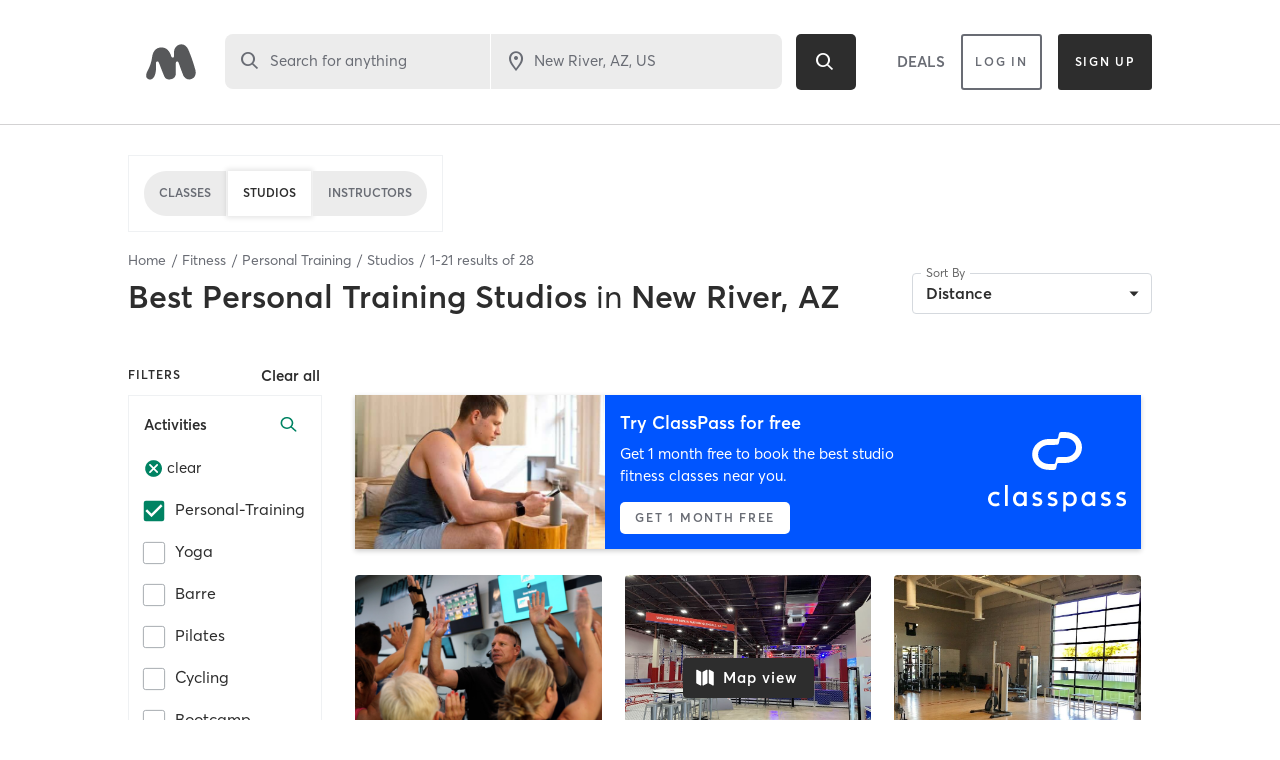

--- FILE ---
content_type: text/html; charset=utf-8
request_url: https://www.google.com/recaptcha/api2/anchor?ar=1&k=6Le95awUAAAAAIXSP9TcpPEng7Y6GdSkt7n46bAR&co=aHR0cHM6Ly93d3cubWluZGJvZHlvbmxpbmUuY29tOjQ0Mw..&hl=en&type=image&v=PoyoqOPhxBO7pBk68S4YbpHZ&theme=light&size=invisible&badge=bottomright&anchor-ms=20000&execute-ms=30000&cb=ds68rxdycu60
body_size: 49445
content:
<!DOCTYPE HTML><html dir="ltr" lang="en"><head><meta http-equiv="Content-Type" content="text/html; charset=UTF-8">
<meta http-equiv="X-UA-Compatible" content="IE=edge">
<title>reCAPTCHA</title>
<style type="text/css">
/* cyrillic-ext */
@font-face {
  font-family: 'Roboto';
  font-style: normal;
  font-weight: 400;
  font-stretch: 100%;
  src: url(//fonts.gstatic.com/s/roboto/v48/KFO7CnqEu92Fr1ME7kSn66aGLdTylUAMa3GUBHMdazTgWw.woff2) format('woff2');
  unicode-range: U+0460-052F, U+1C80-1C8A, U+20B4, U+2DE0-2DFF, U+A640-A69F, U+FE2E-FE2F;
}
/* cyrillic */
@font-face {
  font-family: 'Roboto';
  font-style: normal;
  font-weight: 400;
  font-stretch: 100%;
  src: url(//fonts.gstatic.com/s/roboto/v48/KFO7CnqEu92Fr1ME7kSn66aGLdTylUAMa3iUBHMdazTgWw.woff2) format('woff2');
  unicode-range: U+0301, U+0400-045F, U+0490-0491, U+04B0-04B1, U+2116;
}
/* greek-ext */
@font-face {
  font-family: 'Roboto';
  font-style: normal;
  font-weight: 400;
  font-stretch: 100%;
  src: url(//fonts.gstatic.com/s/roboto/v48/KFO7CnqEu92Fr1ME7kSn66aGLdTylUAMa3CUBHMdazTgWw.woff2) format('woff2');
  unicode-range: U+1F00-1FFF;
}
/* greek */
@font-face {
  font-family: 'Roboto';
  font-style: normal;
  font-weight: 400;
  font-stretch: 100%;
  src: url(//fonts.gstatic.com/s/roboto/v48/KFO7CnqEu92Fr1ME7kSn66aGLdTylUAMa3-UBHMdazTgWw.woff2) format('woff2');
  unicode-range: U+0370-0377, U+037A-037F, U+0384-038A, U+038C, U+038E-03A1, U+03A3-03FF;
}
/* math */
@font-face {
  font-family: 'Roboto';
  font-style: normal;
  font-weight: 400;
  font-stretch: 100%;
  src: url(//fonts.gstatic.com/s/roboto/v48/KFO7CnqEu92Fr1ME7kSn66aGLdTylUAMawCUBHMdazTgWw.woff2) format('woff2');
  unicode-range: U+0302-0303, U+0305, U+0307-0308, U+0310, U+0312, U+0315, U+031A, U+0326-0327, U+032C, U+032F-0330, U+0332-0333, U+0338, U+033A, U+0346, U+034D, U+0391-03A1, U+03A3-03A9, U+03B1-03C9, U+03D1, U+03D5-03D6, U+03F0-03F1, U+03F4-03F5, U+2016-2017, U+2034-2038, U+203C, U+2040, U+2043, U+2047, U+2050, U+2057, U+205F, U+2070-2071, U+2074-208E, U+2090-209C, U+20D0-20DC, U+20E1, U+20E5-20EF, U+2100-2112, U+2114-2115, U+2117-2121, U+2123-214F, U+2190, U+2192, U+2194-21AE, U+21B0-21E5, U+21F1-21F2, U+21F4-2211, U+2213-2214, U+2216-22FF, U+2308-230B, U+2310, U+2319, U+231C-2321, U+2336-237A, U+237C, U+2395, U+239B-23B7, U+23D0, U+23DC-23E1, U+2474-2475, U+25AF, U+25B3, U+25B7, U+25BD, U+25C1, U+25CA, U+25CC, U+25FB, U+266D-266F, U+27C0-27FF, U+2900-2AFF, U+2B0E-2B11, U+2B30-2B4C, U+2BFE, U+3030, U+FF5B, U+FF5D, U+1D400-1D7FF, U+1EE00-1EEFF;
}
/* symbols */
@font-face {
  font-family: 'Roboto';
  font-style: normal;
  font-weight: 400;
  font-stretch: 100%;
  src: url(//fonts.gstatic.com/s/roboto/v48/KFO7CnqEu92Fr1ME7kSn66aGLdTylUAMaxKUBHMdazTgWw.woff2) format('woff2');
  unicode-range: U+0001-000C, U+000E-001F, U+007F-009F, U+20DD-20E0, U+20E2-20E4, U+2150-218F, U+2190, U+2192, U+2194-2199, U+21AF, U+21E6-21F0, U+21F3, U+2218-2219, U+2299, U+22C4-22C6, U+2300-243F, U+2440-244A, U+2460-24FF, U+25A0-27BF, U+2800-28FF, U+2921-2922, U+2981, U+29BF, U+29EB, U+2B00-2BFF, U+4DC0-4DFF, U+FFF9-FFFB, U+10140-1018E, U+10190-1019C, U+101A0, U+101D0-101FD, U+102E0-102FB, U+10E60-10E7E, U+1D2C0-1D2D3, U+1D2E0-1D37F, U+1F000-1F0FF, U+1F100-1F1AD, U+1F1E6-1F1FF, U+1F30D-1F30F, U+1F315, U+1F31C, U+1F31E, U+1F320-1F32C, U+1F336, U+1F378, U+1F37D, U+1F382, U+1F393-1F39F, U+1F3A7-1F3A8, U+1F3AC-1F3AF, U+1F3C2, U+1F3C4-1F3C6, U+1F3CA-1F3CE, U+1F3D4-1F3E0, U+1F3ED, U+1F3F1-1F3F3, U+1F3F5-1F3F7, U+1F408, U+1F415, U+1F41F, U+1F426, U+1F43F, U+1F441-1F442, U+1F444, U+1F446-1F449, U+1F44C-1F44E, U+1F453, U+1F46A, U+1F47D, U+1F4A3, U+1F4B0, U+1F4B3, U+1F4B9, U+1F4BB, U+1F4BF, U+1F4C8-1F4CB, U+1F4D6, U+1F4DA, U+1F4DF, U+1F4E3-1F4E6, U+1F4EA-1F4ED, U+1F4F7, U+1F4F9-1F4FB, U+1F4FD-1F4FE, U+1F503, U+1F507-1F50B, U+1F50D, U+1F512-1F513, U+1F53E-1F54A, U+1F54F-1F5FA, U+1F610, U+1F650-1F67F, U+1F687, U+1F68D, U+1F691, U+1F694, U+1F698, U+1F6AD, U+1F6B2, U+1F6B9-1F6BA, U+1F6BC, U+1F6C6-1F6CF, U+1F6D3-1F6D7, U+1F6E0-1F6EA, U+1F6F0-1F6F3, U+1F6F7-1F6FC, U+1F700-1F7FF, U+1F800-1F80B, U+1F810-1F847, U+1F850-1F859, U+1F860-1F887, U+1F890-1F8AD, U+1F8B0-1F8BB, U+1F8C0-1F8C1, U+1F900-1F90B, U+1F93B, U+1F946, U+1F984, U+1F996, U+1F9E9, U+1FA00-1FA6F, U+1FA70-1FA7C, U+1FA80-1FA89, U+1FA8F-1FAC6, U+1FACE-1FADC, U+1FADF-1FAE9, U+1FAF0-1FAF8, U+1FB00-1FBFF;
}
/* vietnamese */
@font-face {
  font-family: 'Roboto';
  font-style: normal;
  font-weight: 400;
  font-stretch: 100%;
  src: url(//fonts.gstatic.com/s/roboto/v48/KFO7CnqEu92Fr1ME7kSn66aGLdTylUAMa3OUBHMdazTgWw.woff2) format('woff2');
  unicode-range: U+0102-0103, U+0110-0111, U+0128-0129, U+0168-0169, U+01A0-01A1, U+01AF-01B0, U+0300-0301, U+0303-0304, U+0308-0309, U+0323, U+0329, U+1EA0-1EF9, U+20AB;
}
/* latin-ext */
@font-face {
  font-family: 'Roboto';
  font-style: normal;
  font-weight: 400;
  font-stretch: 100%;
  src: url(//fonts.gstatic.com/s/roboto/v48/KFO7CnqEu92Fr1ME7kSn66aGLdTylUAMa3KUBHMdazTgWw.woff2) format('woff2');
  unicode-range: U+0100-02BA, U+02BD-02C5, U+02C7-02CC, U+02CE-02D7, U+02DD-02FF, U+0304, U+0308, U+0329, U+1D00-1DBF, U+1E00-1E9F, U+1EF2-1EFF, U+2020, U+20A0-20AB, U+20AD-20C0, U+2113, U+2C60-2C7F, U+A720-A7FF;
}
/* latin */
@font-face {
  font-family: 'Roboto';
  font-style: normal;
  font-weight: 400;
  font-stretch: 100%;
  src: url(//fonts.gstatic.com/s/roboto/v48/KFO7CnqEu92Fr1ME7kSn66aGLdTylUAMa3yUBHMdazQ.woff2) format('woff2');
  unicode-range: U+0000-00FF, U+0131, U+0152-0153, U+02BB-02BC, U+02C6, U+02DA, U+02DC, U+0304, U+0308, U+0329, U+2000-206F, U+20AC, U+2122, U+2191, U+2193, U+2212, U+2215, U+FEFF, U+FFFD;
}
/* cyrillic-ext */
@font-face {
  font-family: 'Roboto';
  font-style: normal;
  font-weight: 500;
  font-stretch: 100%;
  src: url(//fonts.gstatic.com/s/roboto/v48/KFO7CnqEu92Fr1ME7kSn66aGLdTylUAMa3GUBHMdazTgWw.woff2) format('woff2');
  unicode-range: U+0460-052F, U+1C80-1C8A, U+20B4, U+2DE0-2DFF, U+A640-A69F, U+FE2E-FE2F;
}
/* cyrillic */
@font-face {
  font-family: 'Roboto';
  font-style: normal;
  font-weight: 500;
  font-stretch: 100%;
  src: url(//fonts.gstatic.com/s/roboto/v48/KFO7CnqEu92Fr1ME7kSn66aGLdTylUAMa3iUBHMdazTgWw.woff2) format('woff2');
  unicode-range: U+0301, U+0400-045F, U+0490-0491, U+04B0-04B1, U+2116;
}
/* greek-ext */
@font-face {
  font-family: 'Roboto';
  font-style: normal;
  font-weight: 500;
  font-stretch: 100%;
  src: url(//fonts.gstatic.com/s/roboto/v48/KFO7CnqEu92Fr1ME7kSn66aGLdTylUAMa3CUBHMdazTgWw.woff2) format('woff2');
  unicode-range: U+1F00-1FFF;
}
/* greek */
@font-face {
  font-family: 'Roboto';
  font-style: normal;
  font-weight: 500;
  font-stretch: 100%;
  src: url(//fonts.gstatic.com/s/roboto/v48/KFO7CnqEu92Fr1ME7kSn66aGLdTylUAMa3-UBHMdazTgWw.woff2) format('woff2');
  unicode-range: U+0370-0377, U+037A-037F, U+0384-038A, U+038C, U+038E-03A1, U+03A3-03FF;
}
/* math */
@font-face {
  font-family: 'Roboto';
  font-style: normal;
  font-weight: 500;
  font-stretch: 100%;
  src: url(//fonts.gstatic.com/s/roboto/v48/KFO7CnqEu92Fr1ME7kSn66aGLdTylUAMawCUBHMdazTgWw.woff2) format('woff2');
  unicode-range: U+0302-0303, U+0305, U+0307-0308, U+0310, U+0312, U+0315, U+031A, U+0326-0327, U+032C, U+032F-0330, U+0332-0333, U+0338, U+033A, U+0346, U+034D, U+0391-03A1, U+03A3-03A9, U+03B1-03C9, U+03D1, U+03D5-03D6, U+03F0-03F1, U+03F4-03F5, U+2016-2017, U+2034-2038, U+203C, U+2040, U+2043, U+2047, U+2050, U+2057, U+205F, U+2070-2071, U+2074-208E, U+2090-209C, U+20D0-20DC, U+20E1, U+20E5-20EF, U+2100-2112, U+2114-2115, U+2117-2121, U+2123-214F, U+2190, U+2192, U+2194-21AE, U+21B0-21E5, U+21F1-21F2, U+21F4-2211, U+2213-2214, U+2216-22FF, U+2308-230B, U+2310, U+2319, U+231C-2321, U+2336-237A, U+237C, U+2395, U+239B-23B7, U+23D0, U+23DC-23E1, U+2474-2475, U+25AF, U+25B3, U+25B7, U+25BD, U+25C1, U+25CA, U+25CC, U+25FB, U+266D-266F, U+27C0-27FF, U+2900-2AFF, U+2B0E-2B11, U+2B30-2B4C, U+2BFE, U+3030, U+FF5B, U+FF5D, U+1D400-1D7FF, U+1EE00-1EEFF;
}
/* symbols */
@font-face {
  font-family: 'Roboto';
  font-style: normal;
  font-weight: 500;
  font-stretch: 100%;
  src: url(//fonts.gstatic.com/s/roboto/v48/KFO7CnqEu92Fr1ME7kSn66aGLdTylUAMaxKUBHMdazTgWw.woff2) format('woff2');
  unicode-range: U+0001-000C, U+000E-001F, U+007F-009F, U+20DD-20E0, U+20E2-20E4, U+2150-218F, U+2190, U+2192, U+2194-2199, U+21AF, U+21E6-21F0, U+21F3, U+2218-2219, U+2299, U+22C4-22C6, U+2300-243F, U+2440-244A, U+2460-24FF, U+25A0-27BF, U+2800-28FF, U+2921-2922, U+2981, U+29BF, U+29EB, U+2B00-2BFF, U+4DC0-4DFF, U+FFF9-FFFB, U+10140-1018E, U+10190-1019C, U+101A0, U+101D0-101FD, U+102E0-102FB, U+10E60-10E7E, U+1D2C0-1D2D3, U+1D2E0-1D37F, U+1F000-1F0FF, U+1F100-1F1AD, U+1F1E6-1F1FF, U+1F30D-1F30F, U+1F315, U+1F31C, U+1F31E, U+1F320-1F32C, U+1F336, U+1F378, U+1F37D, U+1F382, U+1F393-1F39F, U+1F3A7-1F3A8, U+1F3AC-1F3AF, U+1F3C2, U+1F3C4-1F3C6, U+1F3CA-1F3CE, U+1F3D4-1F3E0, U+1F3ED, U+1F3F1-1F3F3, U+1F3F5-1F3F7, U+1F408, U+1F415, U+1F41F, U+1F426, U+1F43F, U+1F441-1F442, U+1F444, U+1F446-1F449, U+1F44C-1F44E, U+1F453, U+1F46A, U+1F47D, U+1F4A3, U+1F4B0, U+1F4B3, U+1F4B9, U+1F4BB, U+1F4BF, U+1F4C8-1F4CB, U+1F4D6, U+1F4DA, U+1F4DF, U+1F4E3-1F4E6, U+1F4EA-1F4ED, U+1F4F7, U+1F4F9-1F4FB, U+1F4FD-1F4FE, U+1F503, U+1F507-1F50B, U+1F50D, U+1F512-1F513, U+1F53E-1F54A, U+1F54F-1F5FA, U+1F610, U+1F650-1F67F, U+1F687, U+1F68D, U+1F691, U+1F694, U+1F698, U+1F6AD, U+1F6B2, U+1F6B9-1F6BA, U+1F6BC, U+1F6C6-1F6CF, U+1F6D3-1F6D7, U+1F6E0-1F6EA, U+1F6F0-1F6F3, U+1F6F7-1F6FC, U+1F700-1F7FF, U+1F800-1F80B, U+1F810-1F847, U+1F850-1F859, U+1F860-1F887, U+1F890-1F8AD, U+1F8B0-1F8BB, U+1F8C0-1F8C1, U+1F900-1F90B, U+1F93B, U+1F946, U+1F984, U+1F996, U+1F9E9, U+1FA00-1FA6F, U+1FA70-1FA7C, U+1FA80-1FA89, U+1FA8F-1FAC6, U+1FACE-1FADC, U+1FADF-1FAE9, U+1FAF0-1FAF8, U+1FB00-1FBFF;
}
/* vietnamese */
@font-face {
  font-family: 'Roboto';
  font-style: normal;
  font-weight: 500;
  font-stretch: 100%;
  src: url(//fonts.gstatic.com/s/roboto/v48/KFO7CnqEu92Fr1ME7kSn66aGLdTylUAMa3OUBHMdazTgWw.woff2) format('woff2');
  unicode-range: U+0102-0103, U+0110-0111, U+0128-0129, U+0168-0169, U+01A0-01A1, U+01AF-01B0, U+0300-0301, U+0303-0304, U+0308-0309, U+0323, U+0329, U+1EA0-1EF9, U+20AB;
}
/* latin-ext */
@font-face {
  font-family: 'Roboto';
  font-style: normal;
  font-weight: 500;
  font-stretch: 100%;
  src: url(//fonts.gstatic.com/s/roboto/v48/KFO7CnqEu92Fr1ME7kSn66aGLdTylUAMa3KUBHMdazTgWw.woff2) format('woff2');
  unicode-range: U+0100-02BA, U+02BD-02C5, U+02C7-02CC, U+02CE-02D7, U+02DD-02FF, U+0304, U+0308, U+0329, U+1D00-1DBF, U+1E00-1E9F, U+1EF2-1EFF, U+2020, U+20A0-20AB, U+20AD-20C0, U+2113, U+2C60-2C7F, U+A720-A7FF;
}
/* latin */
@font-face {
  font-family: 'Roboto';
  font-style: normal;
  font-weight: 500;
  font-stretch: 100%;
  src: url(//fonts.gstatic.com/s/roboto/v48/KFO7CnqEu92Fr1ME7kSn66aGLdTylUAMa3yUBHMdazQ.woff2) format('woff2');
  unicode-range: U+0000-00FF, U+0131, U+0152-0153, U+02BB-02BC, U+02C6, U+02DA, U+02DC, U+0304, U+0308, U+0329, U+2000-206F, U+20AC, U+2122, U+2191, U+2193, U+2212, U+2215, U+FEFF, U+FFFD;
}
/* cyrillic-ext */
@font-face {
  font-family: 'Roboto';
  font-style: normal;
  font-weight: 900;
  font-stretch: 100%;
  src: url(//fonts.gstatic.com/s/roboto/v48/KFO7CnqEu92Fr1ME7kSn66aGLdTylUAMa3GUBHMdazTgWw.woff2) format('woff2');
  unicode-range: U+0460-052F, U+1C80-1C8A, U+20B4, U+2DE0-2DFF, U+A640-A69F, U+FE2E-FE2F;
}
/* cyrillic */
@font-face {
  font-family: 'Roboto';
  font-style: normal;
  font-weight: 900;
  font-stretch: 100%;
  src: url(//fonts.gstatic.com/s/roboto/v48/KFO7CnqEu92Fr1ME7kSn66aGLdTylUAMa3iUBHMdazTgWw.woff2) format('woff2');
  unicode-range: U+0301, U+0400-045F, U+0490-0491, U+04B0-04B1, U+2116;
}
/* greek-ext */
@font-face {
  font-family: 'Roboto';
  font-style: normal;
  font-weight: 900;
  font-stretch: 100%;
  src: url(//fonts.gstatic.com/s/roboto/v48/KFO7CnqEu92Fr1ME7kSn66aGLdTylUAMa3CUBHMdazTgWw.woff2) format('woff2');
  unicode-range: U+1F00-1FFF;
}
/* greek */
@font-face {
  font-family: 'Roboto';
  font-style: normal;
  font-weight: 900;
  font-stretch: 100%;
  src: url(//fonts.gstatic.com/s/roboto/v48/KFO7CnqEu92Fr1ME7kSn66aGLdTylUAMa3-UBHMdazTgWw.woff2) format('woff2');
  unicode-range: U+0370-0377, U+037A-037F, U+0384-038A, U+038C, U+038E-03A1, U+03A3-03FF;
}
/* math */
@font-face {
  font-family: 'Roboto';
  font-style: normal;
  font-weight: 900;
  font-stretch: 100%;
  src: url(//fonts.gstatic.com/s/roboto/v48/KFO7CnqEu92Fr1ME7kSn66aGLdTylUAMawCUBHMdazTgWw.woff2) format('woff2');
  unicode-range: U+0302-0303, U+0305, U+0307-0308, U+0310, U+0312, U+0315, U+031A, U+0326-0327, U+032C, U+032F-0330, U+0332-0333, U+0338, U+033A, U+0346, U+034D, U+0391-03A1, U+03A3-03A9, U+03B1-03C9, U+03D1, U+03D5-03D6, U+03F0-03F1, U+03F4-03F5, U+2016-2017, U+2034-2038, U+203C, U+2040, U+2043, U+2047, U+2050, U+2057, U+205F, U+2070-2071, U+2074-208E, U+2090-209C, U+20D0-20DC, U+20E1, U+20E5-20EF, U+2100-2112, U+2114-2115, U+2117-2121, U+2123-214F, U+2190, U+2192, U+2194-21AE, U+21B0-21E5, U+21F1-21F2, U+21F4-2211, U+2213-2214, U+2216-22FF, U+2308-230B, U+2310, U+2319, U+231C-2321, U+2336-237A, U+237C, U+2395, U+239B-23B7, U+23D0, U+23DC-23E1, U+2474-2475, U+25AF, U+25B3, U+25B7, U+25BD, U+25C1, U+25CA, U+25CC, U+25FB, U+266D-266F, U+27C0-27FF, U+2900-2AFF, U+2B0E-2B11, U+2B30-2B4C, U+2BFE, U+3030, U+FF5B, U+FF5D, U+1D400-1D7FF, U+1EE00-1EEFF;
}
/* symbols */
@font-face {
  font-family: 'Roboto';
  font-style: normal;
  font-weight: 900;
  font-stretch: 100%;
  src: url(//fonts.gstatic.com/s/roboto/v48/KFO7CnqEu92Fr1ME7kSn66aGLdTylUAMaxKUBHMdazTgWw.woff2) format('woff2');
  unicode-range: U+0001-000C, U+000E-001F, U+007F-009F, U+20DD-20E0, U+20E2-20E4, U+2150-218F, U+2190, U+2192, U+2194-2199, U+21AF, U+21E6-21F0, U+21F3, U+2218-2219, U+2299, U+22C4-22C6, U+2300-243F, U+2440-244A, U+2460-24FF, U+25A0-27BF, U+2800-28FF, U+2921-2922, U+2981, U+29BF, U+29EB, U+2B00-2BFF, U+4DC0-4DFF, U+FFF9-FFFB, U+10140-1018E, U+10190-1019C, U+101A0, U+101D0-101FD, U+102E0-102FB, U+10E60-10E7E, U+1D2C0-1D2D3, U+1D2E0-1D37F, U+1F000-1F0FF, U+1F100-1F1AD, U+1F1E6-1F1FF, U+1F30D-1F30F, U+1F315, U+1F31C, U+1F31E, U+1F320-1F32C, U+1F336, U+1F378, U+1F37D, U+1F382, U+1F393-1F39F, U+1F3A7-1F3A8, U+1F3AC-1F3AF, U+1F3C2, U+1F3C4-1F3C6, U+1F3CA-1F3CE, U+1F3D4-1F3E0, U+1F3ED, U+1F3F1-1F3F3, U+1F3F5-1F3F7, U+1F408, U+1F415, U+1F41F, U+1F426, U+1F43F, U+1F441-1F442, U+1F444, U+1F446-1F449, U+1F44C-1F44E, U+1F453, U+1F46A, U+1F47D, U+1F4A3, U+1F4B0, U+1F4B3, U+1F4B9, U+1F4BB, U+1F4BF, U+1F4C8-1F4CB, U+1F4D6, U+1F4DA, U+1F4DF, U+1F4E3-1F4E6, U+1F4EA-1F4ED, U+1F4F7, U+1F4F9-1F4FB, U+1F4FD-1F4FE, U+1F503, U+1F507-1F50B, U+1F50D, U+1F512-1F513, U+1F53E-1F54A, U+1F54F-1F5FA, U+1F610, U+1F650-1F67F, U+1F687, U+1F68D, U+1F691, U+1F694, U+1F698, U+1F6AD, U+1F6B2, U+1F6B9-1F6BA, U+1F6BC, U+1F6C6-1F6CF, U+1F6D3-1F6D7, U+1F6E0-1F6EA, U+1F6F0-1F6F3, U+1F6F7-1F6FC, U+1F700-1F7FF, U+1F800-1F80B, U+1F810-1F847, U+1F850-1F859, U+1F860-1F887, U+1F890-1F8AD, U+1F8B0-1F8BB, U+1F8C0-1F8C1, U+1F900-1F90B, U+1F93B, U+1F946, U+1F984, U+1F996, U+1F9E9, U+1FA00-1FA6F, U+1FA70-1FA7C, U+1FA80-1FA89, U+1FA8F-1FAC6, U+1FACE-1FADC, U+1FADF-1FAE9, U+1FAF0-1FAF8, U+1FB00-1FBFF;
}
/* vietnamese */
@font-face {
  font-family: 'Roboto';
  font-style: normal;
  font-weight: 900;
  font-stretch: 100%;
  src: url(//fonts.gstatic.com/s/roboto/v48/KFO7CnqEu92Fr1ME7kSn66aGLdTylUAMa3OUBHMdazTgWw.woff2) format('woff2');
  unicode-range: U+0102-0103, U+0110-0111, U+0128-0129, U+0168-0169, U+01A0-01A1, U+01AF-01B0, U+0300-0301, U+0303-0304, U+0308-0309, U+0323, U+0329, U+1EA0-1EF9, U+20AB;
}
/* latin-ext */
@font-face {
  font-family: 'Roboto';
  font-style: normal;
  font-weight: 900;
  font-stretch: 100%;
  src: url(//fonts.gstatic.com/s/roboto/v48/KFO7CnqEu92Fr1ME7kSn66aGLdTylUAMa3KUBHMdazTgWw.woff2) format('woff2');
  unicode-range: U+0100-02BA, U+02BD-02C5, U+02C7-02CC, U+02CE-02D7, U+02DD-02FF, U+0304, U+0308, U+0329, U+1D00-1DBF, U+1E00-1E9F, U+1EF2-1EFF, U+2020, U+20A0-20AB, U+20AD-20C0, U+2113, U+2C60-2C7F, U+A720-A7FF;
}
/* latin */
@font-face {
  font-family: 'Roboto';
  font-style: normal;
  font-weight: 900;
  font-stretch: 100%;
  src: url(//fonts.gstatic.com/s/roboto/v48/KFO7CnqEu92Fr1ME7kSn66aGLdTylUAMa3yUBHMdazQ.woff2) format('woff2');
  unicode-range: U+0000-00FF, U+0131, U+0152-0153, U+02BB-02BC, U+02C6, U+02DA, U+02DC, U+0304, U+0308, U+0329, U+2000-206F, U+20AC, U+2122, U+2191, U+2193, U+2212, U+2215, U+FEFF, U+FFFD;
}

</style>
<link rel="stylesheet" type="text/css" href="https://www.gstatic.com/recaptcha/releases/PoyoqOPhxBO7pBk68S4YbpHZ/styles__ltr.css">
<script nonce="szmN-VmnsmPCgG6Labtl0w" type="text/javascript">window['__recaptcha_api'] = 'https://www.google.com/recaptcha/api2/';</script>
<script type="text/javascript" src="https://www.gstatic.com/recaptcha/releases/PoyoqOPhxBO7pBk68S4YbpHZ/recaptcha__en.js" nonce="szmN-VmnsmPCgG6Labtl0w">
      
    </script></head>
<body><div id="rc-anchor-alert" class="rc-anchor-alert"></div>
<input type="hidden" id="recaptcha-token" value="[base64]">
<script type="text/javascript" nonce="szmN-VmnsmPCgG6Labtl0w">
      recaptcha.anchor.Main.init("[\x22ainput\x22,[\x22bgdata\x22,\x22\x22,\[base64]/[base64]/[base64]/[base64]/[base64]/UltsKytdPUU6KEU8MjA0OD9SW2wrK109RT4+NnwxOTI6KChFJjY0NTEyKT09NTUyOTYmJk0rMTxjLmxlbmd0aCYmKGMuY2hhckNvZGVBdChNKzEpJjY0NTEyKT09NTYzMjA/[base64]/[base64]/[base64]/[base64]/[base64]/[base64]/[base64]\x22,\[base64]\x22,\[base64]/[base64]/CrXzDmsKqJXjCgMKEwqE5wprCqR/DjSYvw5IHCMKFwqQvwqk4MGHCtMKVw60nwobDmDnCin9YBlHDkMOmNwonwoc6wqF/[base64]/DgcO3ekLCsSsGwpNMw64XdcO0UiErw6DCscK8BMKfw5VNw7ddbzk8VirDo2gAGsOmbSXDhsOHUcKnSVgdPcOcAMO+w5fDmD3DlsO6wqYlw4J/PEp5w63CsCQ6R8OLwr0DwrPDlsKxJ3Acw7nDmjNlwpzDlT0tClvCj13DhMOzRmFaw4LDrcOww7sDwobDmWbCqk7Cp1LDkHIZE1nClcKcw6pLEcKzPSxtw5kIw5shwqDDmyEzQsOlw43DqMOpwovDjsKAEsOpGMOGB8OVQcKDIcKtw4/ClcOfT8KwWkc7wr/Ck8K5NcKDYcKjQxfDljnCh8OjwrzClsOlEj1Xw47CrMO8woV+w6PCvsOWwrzDv8Kvc3jDpnPChlXDo3TCp8KkGG/Dkk0ebcO/w6c/LcOrb8ORw7M4w6jDpVPDjigkw6LChcKKw40wQ8KADwIoE8OkIHDClRDDucO4SQ8OZMKzSCQAw78dbWjDr2cmBkbCl8O0woAvZ0fCpXLCqULDvhhjw5pWw6DDg8K0woTCgsKZw4vDiX/CqcKYL2XCi8OeesKxwqM0FsOVc8Orw60hwqgTGS/DvDzCm3oPVcKhPHjCmBDDr10VdRAtw4AAw7QOwqsnw4vDlF3Ch8K4w4w1UMK1O0zCpAciwqDDjcOGUGNSYcOXMcOqaULDk8KJNgJhw40KIMKYZMKXPktmAcORw73Dum9Zwo0Lwo/CoEDClzvCpSUGTlDCvsOwwpTDtMK3ZFrDg8OuV1FqG1o7wojCu8KSYMOyPjbCkcK3RyNjBxQlw7ZKQsK0w4XDgsKAwo1WAsOcEHZMw4vCpCREf8K2wqzCnUw9TjZqwq/Dh8OFd8Ogw5rCpC0kKMOFdErDhQvCo1gpwrQiP8OrAcOvw6fCmGPDpUQaHMOswqFnacOfw5/DusKPwpB8K21Swq/Cr8OIeDN2UB/ChBUGdcOVcMKDe15Sw6HDjS7DuMKhasOWW8K5PcOEScKSIcO6wrxMwol2IRrDvQIYNGHDhyvDpQc5wo4oLD1tWWYhFhTCrcOMTcOBJsKuw5zDoAPCpifDt8OCwqrDiW0Uw6/CpcOmwo4qNMKbdMOPwrbCsC7CjAXDmi0mPsKrcnvDtg9tO8KDw7E7w7hXOsKROxBjw7HCtwU2aTwNwofDqMKWJDXDl8O8wofDlsOnw5YcBno5wpLCocKMw5xfL8K9wr7DjcKDN8KJw5nCk8KewoXCmGU+FMK8wrBiw5R7FMKewq3CmMKgICrCtMOpXA/[base64]/CncK4w5wTwrwHwrADw7DChgYKC8Kcd2pcDsKSw61cJzQ9w5nCmxvCgRNfw5zDsW3Di37Ck2F4wqEZwozDs0NVAF3DvEbCt8KMw5tXw5Z6G8KZw6rDl1HDrsO7wrl1w6/[base64]/bMOATXlqwqjDlW5xD8KNKn3DrGDDmMKGw5/[base64]/CuhLCo8KPecKBw454wp3CqncrCQYIw6vCgAjDmcKZw6bCj2tRwoEbw6YbQMOHwqDDicO0A8KTwpJSw7VRwpoha0dmMhzCk0zDsRHDrMK/MMKlHGwkw4xnHsOBWiV4wrnDj8K0RW7CqcKuXUlCRsKQd8OrKwvDgn8Ww5pNGGrDgxQFSlnDu8KvT8OCw6TDtwg3w6VcwoIKwpHDlC4dw57DsMO+w45CwoHDrcKWw64UUcKcwoHDuSMST8K/MsK6JA0Mw6dhVTHDqMKZYcKfw40Oa8KIXWPDpGbCkMKQwoLCscK+wpV1A8Oof8K6wpTDqMK2wq96wo3DnAbDtsK6wrEyEXgJDQMpwrjCpcKdS8ODVMK1ZQ/CgyDCi8OSw6cUw4g3AcOrCjFKw4/CscKBTlxvbgLCq8KXJ1vDhWhtbcO4EMKhZwEFwqrDs8OGwrvDhjcbVsOQw7XCh8Kew4Mnw4pmw4sqwrrCncOodcK/IcO3w7tLwqUyHMOsMk4vwovCrDVOwqPCrSpZw6zDulzCgAoiw57CiMKiwqYIJHDDn8OqwpxaFMKHVcK5w4YuOsOFAVcib1PDtMKSXsKCJcO2Kj5HesOJC8KwTWFNNGnDisOpw4lgR8OMR1QXTGd1w6XCq8OiVX7DmzrDtDLCgxzCvcKvwqwCCcOZw5vCt2/Cm8OzZxHDvF00WAsJZsKlcsOtYGXCuCFyw49fAzrCvcOsw47Cp8OvfAcYw4DCrBFuE3TCrcK+w6/DssOnwp7DhcKKw5/[base64]/[base64]/[base64]/DqcOkw67CsUvDkMOkw4/Cj8K7w6teIDnDgMKVwqHDisOJEikRL1XDvMOpw78xd8ONX8Oww6lFYcK4wodqwpjCqcObw7TDmcKQwrXCrmbDgw/[base64]/w4ByEMOYCHTCg2/CrkjCmsKcwrzCpBYWwqV9E8OYE8KGFcKEPMO6Xx3DrcO8wqQecTzDgxtsw5jCrjZBw5wYQ2Ufwq0ewoBpwq3Cu8KsecO3dGsawqk9TcKDw53CgMOhYDvCr10QwqUYwprDl8KcGHbDqcK/[base64]/CshTCj8Ovw67CocODwpjDhHouwojDpcOBAsOpw49PfsKkfMKtwr8iAMKMwq9/esKAw7vCpTcNBz3CrsOpdwhSw7cIw6rChsK4GMONwrhDw6fCoMOfCFoICcKFW8ODwonCs0DCiMKIw6zCsMOfHcOcwo7DvMKQEA/CicKmF8KJwqMQCh8pA8OMwpZWFMOtwqvCmyDDj8KMbhDDjnzDjMK5I8KTw5DDqsKOw5s+w5JYw7Vuw7xWwrjDs1dPw7fDi8ObdnwLw4g3w5x5w4wuw74uC8K8wovCpCVHAcKAIcOOw63DgsKUOxTCvFDCg8OcLsKAewbCg8Ogwo/Dh8ORQnrDrBw/wpIKw6DCpnF5wpQXZQ/[base64]/DsKNcFjCigwxw7LCvsKNN8KOw6TDrwDCijfDoW/DijHCtcOmw7vDgsKCw4Mhwo7DlVLCmcKCJF1Tw7Erw5LCoMOEwqbDmsOFw5Bnw4TDuMK5MxHCmEfCig5+DcOJAcODE0QlAADDmgJlw59rw7HDhBMVw5I6w5lrWSDDmsKew5jDkcOWV8K/M8OMVwLDi3LClxTCkMKXNifClsK2AGwiwrXCvTfCjMKrwpjDkivCqSEtwqR/S8Obd3o+wooqIhvCgMKtw49zw48XXhfDtkRIwroyw4nCrk7DrcKxw5tdMkHDkDnCpMO9I8KYw6VTw6AVJcKzw7zChVDCuwPDocOMO8O2S3PDkxooJcOKHA0bw5/DrsO+Si/DqMKRw4JZby/DpcKRw7nDhsO6wphkHFjDjBLCh8KrHA5PDsO4LMK6w4zDtMKPFk0lw5kGw4nCpcKTdMKrRMKRwqwhdRrDsngOUMOFw5ZSw6DDv8O1bsOiwqnDrS5jX37DjsKlw53CsCPDt8OUScOhL8O9bTbDjMOvwqzDncOow4DDq8OjBA/DsywiwoJ3YsKdB8K5eQXCgHcEUS0iworCu3ExbhhQXsKvMsKDwqcZwrltYcK1HzLDkV/DrcKTV37DhxBpH8KOwpjCrm3DgsKgw6VQYjbCoMOXwq/DsHArw7LDtHnDksOEwpbCtzrDuErDhcKIw783GcOqMMKSw71HZVPCh0UKcsO1w7ADw7zDkD/Dt2PDuMO3wr/DslbCjsO6w7HCtMKJb0QQA8KHwofDqMOaQlvChVLCh8OHBHLCpcKzCcOiwqXDjiDDm8OkwrbDoAdAw7gpw4PCosOew6/Cg2VdXzTDtlLCuMKYJMKqYxIcNVc/[base64]/w6HDmMK3w7PCvXFWwop2w4TDhWrDn8OCwrowTcOKHxrCtHQHXlrDjMO4IsKnw6VxfEvDliU2DMKYwq3DvcKHwqjCmsKnwqjChsOLBCrDo8K1S8K0wozCozhdUsOuwp/CusK7w7rCv0vCkcObNylJRsOJFcKhWz9sZsORJwLCj8K9NQoewrgSf0lgwoLChsOXw4vDjcOCQilSwr0Tw6oEw5HDhzMNw4cBwrXCgsOrRcK1w7DCtFjCh8KHFDEuYMKpw7/[base64]/[base64]/DnsO3IsOAbsKxw4I+wrXDrBNyF3jCpBE9Gz3DssK1w43DmMOfwqjDgcOawqLCiw5mw5/Dq8KRw6LCtB1jL8KJWhUWRjzDjivChGnDvsKoWsOZPRU3CsKdwppKDMKBcMObwqwaQcK2wqXDqsKjw7odSWl8Y3w4wozDlw0FQcK/[base64]/cMKxO8OUAMKSG27Ch8OPwrTCi8K4w7rCnTFlw4hIw5Rpwrk/[base64]/[base64]/Cp8OlXMKQVMKoJ8OOE8ODTMOcKsO1w5DDsicFE8KYSkUtw7jChTvCgcOywr3CkhnDuhkJw50nwqrCmHoKwoLCmMK3wqvDoU/Do3HDnxDCs2M4w43Cu2QQP8Ktdj/DrMOQBcKiw5vCizMKecKJOwTCh1TCujcWw4puwqbCiR/DnhTDk3jChWRTZ8OGCsKLBsOMRlDDpcOXwq0ew7LCjsObw4rCl8Krw4jDnMOlwq3DpcOAw4Uddml2S3XCjcKzDWlUw5gnw4d3wpjDgiHCrsOtfyDDsCTDng7ClFg6cwXDu1Fiei9Hwrk1w74icDbDrMOswrLDlsOADQ1Qw41ENsKIw7UXwpV8XsKiw4TCqjUjw59vw7/DvzRDw51pwr/DjQ/Dn1nCnsOcw6HDmsKzDsO5wrXDsTY7w7McwrV8wp9vWMOCw7xkClJULzzDlX3ClcOHwqHCpgDDr8OMKyrDqsOiw4fCgMOXwoHCpcKFwpRiwpkQwpwUaT4LwoJow4EOw7/CpifDviBKOQ5LwpbDuBVrw47DisKuw5HDtyUQO8Kfw6Vew6nCv8KrTMKDLSXCnyDCiV/CtCQZw6FDwr7DkTlAYsOhcMKmdsKDw51VJj5GMhjCq8OkQmA0w53Cn0PCsBrCksOQH8O2w7Itw5l+woomw5bCgCPCiBx/ZQBtcnXCg0rDtR7DvSBcJsOWwrRfw7nDjVDCqcKJwqLDocKWek/Cv8KTwr17wrPCk8K9w6wuecOFA8OvwqjCmsKtwrZjw71CLcKtwofDmcOENMK3w7E/OsOnwo1uZSXDrhXDi8OxM8OEaMOLw6/DjQ4nAcOpe8OAw75Cw45Ww7UQw6RiLsOPRW3Ckkd+w4MFBXR8EhrClcKdwpobWsOPw7/Cu8Ozw4teQTxaMMOBw698w519AxkDZkzDgcObA3TDr8K5w6kJDGvDvcKxwovDv2bDs17ClMKkRHXCsQVJLRXCscKgwp7DkMKPbsOVF2N7wrs/w6nClcOow7LCoSIefWRdABcVw7JIwo1vw78LWMKTw5ZnwqUxwq/CocOeAMK2PSltaW7Dl8K3w6caFcKBwoBqR8K4wp9xAMKfIsKEbMOfLMKXwojDo33Di8K9Wl9wQcORw6xRwrvDtWBKT8KtwpARIDnCo3h6HBpIGjvDk8Khwr/DlVPCucOGw5g5wppZwoN2LcOfwrklw4IEw6zDk31YPsO6w44yw6wIwqfChHQ0C1jCtMOXdDYzw7zDtMOWwpnCulPDt8KUDkNeDWsSw75/wrHDqg7DjFFJwppXfWPCrMKpb8OoXcKkwpPDqsKWwpnCjwLDnj4mw7jDmcK0wqpZfcK9G0jCs8OzYF7DoQFpw7VPwqQJCQvCmXx8w6PCksKZwpsuwrsKwo7CrEtDbMK4wrsCwqpwwqRvdgHCh1bDl3pYw4PCrMKyw7zCu34Rwq9dNQfDkg/DoMKiR8OYw4XDtAnCu8ONwrMjwqMAwpoxOVvCrlkDMsOTwr0gQk3DgMKUwqBQw5YoNcKDdcKTPSZpwopIw7pVw54uwogBw7EVw7fDq8KqDcK1VcKHwoo+TMKvYMOmwrxBw6HCtcOow7TDl3zDmsKfays1UMK0wr7DvsO1KsOVwq7Cu0QvwqQsw7JMw4LDlW/[base64]/CocK/w5NAw5R5EGvDvMOzXcONCS9uP8KPw57CnGPCg2LCucKMf8Ozw4lrw4/[base64]/P8OFw7DDkRrCuCnCnixtwolvw4jDnTwYFSs/S8OQckFAw4/CjELCksKiw51Pw5fCp8KEw4jCpcK+w54MwqDCoHt8w4fCr8Kkw4/DusOaw7zDqSQrwr1+w5bDpMOIwovDm2vDjsOcw7lmDSQROlLDqFVvVE7DvTPDihtgcsKdwrXCo3PCjkV0Y8K3w7Z2I8KLND/CtMKgwoV9NMOHKl7CicOjw7rCn8O4w5fDjC7CqFgwciMRwqLDjcOYHMKzV25acMO8w7piwoHCgMOdwpPDu8KEwqLDiMKRLHjCgFoawoZLw4DDgcK3YxnCgwJNwqh1w4/Dn8Oaw5/Csl0/wqnCnCUjwoZSUEfDgsKPw4TCicOwFmFhbUZ1w7LCjMOKMHjDhzlMwrXDuG5dw7LCqsORZxXCn1nCtCDCixrCoMO3Y8KgwqJdWcKtTMKowoI8csO/[base64]/HsOwYDwQwqPCvcOQw47Djl7CgiLDkcKDC8OwD29Aw67DnsKdw4wMK3hQwpLDpVTCpsOUesKlw6NsXBLChWfCrD9LwpBnKipNw5wNw7/DkcKTMUDCk3zCssOjQRnCnwTDksOiwr1/wqLDssOrC1/Dqko/Ng/Dg8OcwpTDv8O8wqZbZsOEZMKYwoJkCxMyf8OPw4IBw5ldPVE4GTxMIMOaw5s5IBc2fivCg8OAcsOKwrPDuHvCsMKxajLCkTrCrnYEaMOnw4FQw7/CucK5w59xwqRTwrcoFXxmHkgPPFHClcK5ccK0Syw/BMOxwqImY8Oswol9cMK4ACUXwrZGFsOcwrTCp8OwH0BSwrxew4DDmT3CksKow7xAPgPCuMKhwrDClixpPcKYwpfDk1HDrcKvw40ow6x1PHDCiMOkw4vDiVTChcKcS8O3OSVMwrLCjREdSiQzwpF4w5LCiMOywqXCv8O4w7fDiE/CmcO6w7hKwp4Xw4FMNMKSw4PCm3TCk1bCmDBDI8KZasKiJChiw5k9UMKbwowpwocdfcKYw7o0w590YsOWw5oiCMOJAcOTw41NwpAEDsKHwoFkZ01pY18Bw6pgHknDvV5iw7rDuFXDicOBZinCtcOXwqzDjsOpw4cmwq59N2M/FShVe8Oow7hmZFYCwqB9VMK1wqLDisOpb0zDmMKUw7UYJA7CqTw4wpx9wrhHM8KAw4fCrzING8OYw7gzwqPCjBbDjMO/[base64]/[base64]/fWFSw6RsGMOFI3IbWMKoLcOnwrbDgsK4w5XClsOPCMKYRTdRw7vCl8Kxw51KwqHDl0/CpMOkwp3CmnfClhvDq00Kw5LCsUkqw6TCigrCn0Z6wrHDnEfDpMOYSXHCqMO/w61ZKMKoNkoyHMKAw4JIw7/Dp8Kxw6jCoRElccOaw5rDq8KYwrtdwpQtRcKTXX3DpmbDrMKuw4zCjMOhwpMGworCv3XDoy/CjMKswoN8YkUbfh/CpmHCpgTCicK/w4bDucOWGMOIQsOGwrspH8K/wqBFw6N7wr9cwpJjPMOhw67CliLClsKlRGsVB8OEwpHDpgNQwpNyZcK2BMOlURDCg3ZuEE3DsBZLw5M8VcK1EsKDw4rDnF/Cu2nDkMKLdsOJwq7ClyXChlrCoFDCjWUZeMK6w7rDnxgrw6cYw7vCqlleCEs0AV4lwqnDlQPDr8OoeRHCocOObglewrELw6lewol9wq/DgkkPwrjDqi7CmMO9Bk/CrgY5wrbCk3IPOEbCrhV3a8KOSkDCmHVvw5DCr8Kywp8dcVPCp1MKO8KzJMOxwofDslvDu0bDq8OhB8Kaw57CkMK4w6JdBlzDhsKGbsOmw49EKsOFwolmwrTCnMKwC8KRw4BUw4g6YMOBa2/[base64]/DhVrCpCfDlWLCoBDDr8KOwpkte8KYenXDlAvCvcOFecKXD0/Dl3fDvWPCtTbDncORNz5Rwrp1w53DoMKrw4jDsnrCgcOVw7LCiMOYVyLCpiDDj8OcOcKnbcOcBcKKbsKHwrHDlcOXw6NtRGvCiSHCmcOzRMKjwpzCnsOvRmkrfsK/w6BafV4hw51nWRvDncOvL8KXwrYldcKtw4h1w5LDqsK4w4rDpcOwwqDCl8KkRFzCpQs9worDkRvDs1XCoMKgCsOow5koE8O1w6RdS8Orw4BbfXg/w7ZIwpzCjsKmw6PDhMObQSEWXsO0woDCtmXCisOTZcK4wq/CssO+w7PCtgXDq8OgwpBMcsO8LmUnMsOMLULDtH86WMO8NsO8wr9lJ8OJwrHCiRsMI1kGw6VxwpnDjMOfw4/[base64]/w4xOw58lw6ghw4hBwqzDm8O7a8KsbcOKfj08w5fDj8OAw6PCrMK6w6New5vClcKkbxEracKDBcO+QEJYwoTChcO8bsOlJTQSw6PDvmfCumlEL8K9VDYRwpDCqMKtw5vDq0Fdwp4Bwr7DknrChCDCt8KSwpvCkxwcQ8K/wrrDiVTCnh9pw4x6wrvDtMK4DyYww5MJwrDDksOnw59LAT7DsMKeG8One8OOKGQ/UzpMJcKcw5YnNVDCg8K+T8KtXsKawoDCnMO/wop7EMK4K8KSYEpyJcO6WsK4NsO/w7MxD8KmwqHDisOdbkbCkVPDtsKQPsOHwpQBw4bDs8Otw4bCvMK3C0LDpsONK0vDsMKww7bCi8KcfkzCvMKMccKhwoYmwqrCmcKmQD/CqD9afcKFwozCgl7Ct3x3MGHDoMO+blPCnGTCqcOHChE8Nn/[base64]/DrXfCkndgwpNIw7DDiRLDmAPDgMO9FMOQw4k1AkPDjsOOU8KjfMOXesOcS8KpF8KWw4vCkHMvw6dSeBQFwo1SwpQcOHV7H8KBD8OPw47DvMKQDlDCrhRFf27DjD7DrVLCjsKdP8KkV0bCgFxlY8OGwqfDl8KCwqEUXGQ+woxDZ3nCokJww4hAw55FwqTClFnDmMOSwo/Du3DDvjFmw4zDl8O+VcOLDSLDmcKNw70TwpvCjEIqWcKsMcK9w4wcw50Awpd1A8KbZBwIwq/[base64]/DosOEwqrDkMO7e8Oww4TDssK6wrrCvkUlbj3CksOcb8Otw5EhfDxlw5t1JXLDvsOuw4bDkMO9HXrCpGXCgVTCusK7wpMeSnLCgMOpw4EEwoDCiR57KMKZw6FJN0LCslR4wp3ChcObNcKsQ8Kxw5Y/bsKzw53DscOdwqFxcMOOwpPDlx5dasK/wpLCrE7ChMK+X19kWcObccOjw7dXWcK5w4AXAmIaw4l0wp8Tw4/[base64]/[base64]/CvEEVw6E0ccOKwpIZwrQwTmdhwoMOITdRFD/[base64]/F2bDhMKQwpd5w4cFw4k7w7XCs2I3ehgeCEp8GcO6VMOfCMKXwqPCosOTS8O5w51YwpZHw4hrPT/CpU8VbyrDkxnCjcK0wqXCqHNzQsKkw5rCm8KNdsOfw6vCuVR9w7DCnGgUw4J9N8KKC1nCnVZLQ8OLJ8KUBMK7w7g/woNUKsOjw6fCtMOXRkLCmcKlw5bCgMOnw7ZYwq57SFIQwqPDi2UGLsKwVcKXAsO0w6cKVgnCllMkImZZw7jCusKxw7dLeMKfMAh7LBlkfsOVSFYXOMOpXcKnKCQEXcKSwoHCgMO0w5rCisKAZBbDqMK9wpnCmCo9w7NYwp/[base64]/Do8KDWcKcwqJpwpTCscO2wp1NwoDDpyvDuUzDhmoawojCqmvCrhZMVMKxasOiw4Ffw7nCgcOpCsKWE15/[base64]/Crw1pQ8OBw71cUMKif3wHw6I7TMK1w7IHwq14HHhMYsKuwqJNWFHDs8KADcKaw70QPMOiwoUsd2vDlHjCgCTCrQzDs3Bow5QDecKNwrE8w4oGUWXCtMKIVMK4w5/CjHvDuAEhw5TDjD7Cpg3CjMOQw4DClBkcVXLDscOzwp1/wqh8DsODAEnCvMKjw7TDkARIIirDmsKiw5ouDVDCgcOvwrgZw5TDu8OIcVZQacKawoJfwpzDjMO8JsKkw53CksK3w4xacnV1wrrCvwzCgsKFwqTCncO4LsO2wpHCoykuw5DCsFojwqXCi1IBwoAbwo3DtFQawpZow6nCoMODRz/[base64]/DoUgnXAV1GMKVYCjCscOOwohaJMO7LMONw5DCkkvCl8O+ecO2w7sxwpcnWScrw4xXwoE0McO7SsKyVA5LwofDuMKSwqTClcOPJ8Oaw5DDvMOCSMKZLEzDginDkEfCgU/CrcOrwpzCmcKIw4HCvXgdJgwQI8KPw6TCpVZkw490dlbCqxDDkcOHwoDClzfDlEPDrcKow7jDrcKNw5LDlwcBV8OAZsKoBjvDll3Cv0fDgMOqGwfCty0UwqR1w5/Dv8OtKGADw7kQw6rDhXjDnGXCpxvCvcOtB1/Cqm4yIXQnw7Bsw7nCgsOvXTVWw5sIam4jIHEzACHDnsKDw6zDhFjDlBYWPwwawpvDrVDCrAnCgsKAWmrDiMKzPkbDu8KyJSsaDjEoA3RjZG3Dmilxwp9/[base64]/CjyA+wo1QSMKzOBPDqcKkw40gwo7Cr8KcacO9w7BGL8KeOMOTw5wSw45/w4LCrsOhwq9/w6vCrsKfwrTDgsKCRMOKw6cXQX1nZMKeaF/CjmLDqDLDrMKyUUghwrlXwqkXwrfCpW5Fw7fCkMO2wrImG8Ogwr/DmSkowpokfkDCi2AKw59KHQJXWnfDriFEG0NLw496w6xJw7nClsKjw4/[base64]/Ds2Ysw5A5aixsMxQIw5sMRjBsw7LDrTxVGcO6asK6Ty8IN1jDicK6wqccwo/[base64]/[base64]/cmLDpjUESErDuGbCr8O4wrrCtsO9woBKO3jDssKOw7fDtUYpwrg0LsKfw6HDijvCkz5UOcKMwqU6OEp3NMO6F8OGGyzDi1DCtBQkw4HCokd/w47CixNww4LDjBoPfSMdMFfCncKcLjF5c8KpfwYuwoFMIwIHRntTOlcbw6fDtcKJwoXDk3LDkxhPwqM7wobCrWbDosOcw44oHHErJMONw5zDu1V3woLCjMKMSGnDqMOSM8KqwoElwqXDo0gAYHECf0LCi2AiAsO1wqc/w64ywqhzwqvCvsOvwplwfn8/M8KCw6x2X8KEQ8OBLlzDklUewpfCtQjDn8K5clHDuMOrwqbCkV4zwrbCucKEW8O8w7PCpRMeHFbCp8Ktw5fDoMK8FggKfzoEMMO0w7LCnMO7w4/CvwzDlBPDqMKiw4HDpVxhasKIRcOVM0hrD8OTwp4QwqQMdH3Dt8OgSBxad8Olw7rCtUVRw7M3VyMfdRPCqSbDn8O4wpXDpcORDRHDk8Kkw5TDn8KRMylPKEbCu8OSdFjCsVkowrpdw7cOPF/Dg8Oqw4R4CHU9LsKdw7weJsK8w6pVLixZPzXDvX8QRMOXwqRrwoLCh1fCicOfwoNNTcKlJVIoKkwAw7zDu8KBB8KcwpLDmjUKFl3CkTldwqF+w4/[base64]/w50nw7XDkwDCvQdzKMKiwonCjsKxw4/DosOCw6vDg8KcwprCr8K6w4lFwpdrV8OGWsKUw5EZw4/[base64]/[base64]/CkiLDscK1dcKqD3sVYlRrGXDCqMKjw7o0w7taJFI4w4PCo8OJw47DqcK4woDCims4esOqZAfCgwBlw6LDgsOHXMOpw6TDhSDCksOWwrEiHMK7wprCt8OYOj08ZcOXw5LCtFtbeAY7wo/DhMKQw5w+Rx/CicKqw4/DgsK+woHChBEmwqh/w7DCjU/Cr8OmMmF7GEQzw55uZcKbw4RyT1LDrMKjwoTDkmMIHsKpPsKgw7U/wrpYB8KOJBrDhy8ZUsOhw5dUwoMwGHZ8wrY6VHnCsR/DiMKaw59tEsKadUPDgMOBw43Cvg3CsMO+w57Du8OHRMOmfkLCqsKjwqTChRkGQlPDv2rDpS7DvMKhbm15QMKcO8OWNS8hAjQiw41EaT/[base64]/Cg0PCplzDrXMqNgN/[base64]/DmkMjFDReLlXCo2HDscKJOMOkdsKnTiTDjGnCpGTDpH9sw7s0ecOAG8OMwrLCmhQca0vDvMKlMjYGw7FWwqJ9wqsDTjRzwoMnLk7CiijCtGFOwpjCusK/wqVHw6LDjsO1ZXAEC8KRcMOcwphsVcOqw4FYFnk9w6/ChDcDRsOBU8KiOcOMw5wpc8K1w5jCiiUMRDAAQsOeAcKrw7ECEVPDtxYKdsOlwpvDolPDjRxRwrTDkELCsMKWw7PCgDI/QV5/D8Ocw6U9EMKSworDm8KFwoXDnDcxw5A3VGZsSsOrw6TDqFQ7fsKvw6HCmV58LWPCkDA0R8O3EsKxdB7Dm8OAdsK/wosew4TDnSzDqw9ZP1l6K2PCt8OzEkrDo8K3A8KLMFhFL8KuwrZvX8OLwrNHw6HDgyDChMKRYmzCnx7Dqm7DvsK0w4EvYsKHwoLCq8ObM8KAw7bDlMOSwqNBwo/DosOsHz00w5bDtFwEIiXChsOEJ8ObGhhOZsKhC8KgbnEow6MvFz/[base64]/DnMK+a2fDvGkgV8KnBUnDjcOhw5oCw6l4EjIFXsKlJMKywrnCosOPw6/CiMOHw5/Cl3LDlsK/w7tFRDLCikTDpcK3b8Oow6jDo1R9w4HCqx4awrLDgHbDoAwCXcO+wqZRwrdnw7/CnsKswovCpVtURA3DgMOIdUF8WsKEw6I6EkrCj8OAwrnCiTd3wrY5Z3pAwoQYw4zDusKGw6oiw5fCmcOxwr0ywpVnw5ppFW3DkgV9Ghdvw7YBYyx2DsK/[base64]/CtcO/wqAdwqNzwrowaMOQwqzDqFRswo4YNHtOw7fDqUnCsllcw4sEw7nCuHDCvx7DqcOyw7FUK8OJw7HDrRAnH8ORw7wJw6BaUcKnT8Knw7d0UgQCwqUVwps/LDZSw6gKw4J5wp0Fw70FJTcfaQRkw5FcLUx8KMO/[base64]/Cgi4WIloDWVrDv8O1e8OyTMOcwp7CkDLDrMOEBsOiw7oWWcKgbwzCpcKCJjhRO8O+UXnCvcOfAAzCq8KRwqzDgMOHMMO8OcK7QwJgOA/Cj8O2NxzCncKZw5jChMOrRDvCoQQNDMKDIWLCmMOLw7dqBcKAw65sIcKqNMKVw6zDm8KQwq/CqsO/w6hwRMKZwrcaBXcnwobCgMOCPx5lXhF1wqUxwr5KXcOUY8Kkw78iIsOewoM9w7ZlwqTCl04hwqJDw60UOXQ7wovDsUwResO3w7IJw58vw5ZCWcKDw5fDnsKfwoQyfsOtPk3DjC/Dm8ORwp/Diw/[base64]/DqRsaT8K/[base64]/CiA4hG2/[base64]/wrx5fiLCpkzDr8Krw4VABTNBw6rCpV0rwoEhAnHDgsONw6fCo2xIw4Newp7CuhfCqQN5w7rDtDHDmMKBw5kbSMKQwprDhHzDkWLDh8K7wrgTUFg/w6IAwqkzasOkBcOOwpvCqQbCh1TCksKdaStRd8KjwoTCt8O9wpjDj8K/PRQ8ZgDCjw/[base64]/w40OejwNdsOtwqdsfHzCgGjDqiQ9wqPDlMOrw701wrLDmCpiwpXCpcK/SsOBFiUZS0ttw5DCrBXDullbSVTDk8OmTsK2w5o8w4ZFH8KewrrClSrDhxZew6gUb8OvB8K9wp/CqnRjwo9DVTLCgMKgwqXDk27DoMOJwoEPw6sRG0jCglALdkHCtlvCpcOUJ8OpKsKlwrDCjMOQwrxsF8Oswp12YWbDqsKGEw/CvhVbMWbDosOZw4fDpsOxwr9yw5rCnsKJw7tDw5tUw4Ynw73CjHxjw4E6wq4fw5MiPMK7SMKoNcKcw7xlRMKEw7t6DMOuw503w5BswrwfwqfCmsOCC8K9w5/CihQWwoJCw5wYGwt5w7rCgcOowr/DokfCpsO5JMKBw4A/L8Ovwr1CRibCpsO9woTCqDjCmcKDdMKgw5DDr0rCucKTwqI9wrfDjTg8bgUUN8OuwrsYwpDCksKcb8OPwqjCvcK5wqXCmMOKLSgOPMKXBMKeSgYYKB3CqDF0wo4XS3bChsKlP8OGfsKpwp8YwpHCkj4Gw5/Cr8O6SMOkN0TDlMKhwr5kUTDCl8Kwa2N+w64maMOdw6UXw4nCiwvCq1TCil3DosOOP8OHwpXDlCHDnMKhw6LDjnJZCMKFAMKBw5TDmUbCrMKOPMOGw7rCj8K/fGd0wrrCsVTDrj7DoWxpfcO6bntqG8K/w5nCosO5VkXCpgnDoinCq8Ohw5x3wpkfJ8Ocw7fCr8OCw7snw4RLHsOSNGRDwq8FWG3Dr8OwD8OEw7fCkEAIPCDDqFXDrsKIw7DCh8OLwrPDnC4uw5LDoVXCkcOMw5IZwqfDqyNFTcKNPMKEw6bCvsOHBAjCv094wpfCmcOowqUGwp/DolXDp8KWcxFKBCsIVx8cUcOlw53Cvn0JWMOjwpJtG8KeMBXCtMOWwoTDmMONwrFGGyEZDnoCXhduZsK+w5w/VA3CoMO3MMOZw7o6b1HDnCnClF7Cm8Kzw5PDoFphBXUHw4M5BjbDlw1QwocmAMKlw6fDgRXCgcO9w7Ngwp/Ct8KpV8KUSmPCt8OXw4PDr8O/[base64]/BSDCgwLDgsOyTGXDrRhtUMKewonChsK2VsO0w4bCuChQwrtzwqtPTgfClMOIcMKtwqF5Y1BgAWh9BMKLWz1lYnzDmjkHQU9vw5fDqjbCocKfw4/CgMKUw5EaOgPCiMKdw68cRz/[base64]/[base64]/CqMOCHsOEwqfCmcKHdCZEQgRNY18EwrNmQhpdWV0qUsOjFsOqfinDkcOFJ2E4w7vDkAbDocKQGMOGFsK9wqLCrkYSTTZTw6BKFsKYw4ADGMOEw6LDkE/Dr3QZw7jDsVdRw6o0GXFewpTCkMO1MDjDvsKECMK/dsKycsOyw4bCjn7DjcKyBcO/GR7Dqz3Cm8OZw5PCtQRkTsKLw5l5IS19OxDDrUwZS8Omw6liwrVYQ0LCpz/CjygBw4pQw6/Dt8KQwprDrcOCeH1SwpoBWMK3ZEsJLgnCkEFsbQpKwpUzeBlAY01iSQlOIhtMw68ALXHCqcOGesKzwrzCoB7DkcKjOMO1f3Nzw4rDn8KeWzoBwqYQRMKaw7bCsiDDlcKJUAnCh8KIw43DmsO9w4cNwpnChcOFW0sRw5/CtWHClBrCpHALSDwGTwYtw77CoMOswqwIwrHCvMKgflnDusONGBXCs3PDsDDDvSZNw6Ivw7fCvRVpw7TDtx5QGVfCrDclc0rDrxR/w6HCs8OpE8OTwpHCrMKePMKuB8Kyw6Rkw5RDwqjCnmDCqwoXwo7ClQdDwq3CsibDnsOzAsO9Z2xLFcO8fDohwofCoMOyw5hTS8KOaHXCnhPDsjDDmsK/CQhOXcOBw4rCkCXClcO/wrPDu0pOFEPCncOiw4vCt8Ogwp7DojNCwovDi8OTwqNIw6cLw4MJB38uw4PDksKgGw7CncOeCTbDjHnDgsOwZE1swpsfwodPw5FGwovDmh8Qw4c7KsOXw4A+wrzDsSl0W8Oyw6fDvsK/esOFLldtU2JDaAPCscO8BMOZOMO2w7EBU8O0Q8OTXsKeNcKnw5HCuknDrzp8YCzCusKCTRLDo8Opw5XCoMOGXybDqsOxaTJ6d0vDrWJow7XClsKAeMKHBsOyw5vCtAbDm2AGwrrDicKZfz/DogR5BkPCkxkFBhpheVrCoThqwpQYwqUXVRJOw7BzMcKxYsOULMOQwqrDtcKUwqPCgkbCuTFjw5N+w6gXdTzDh0nChxVyTcOCw6RxaFfDiMKOYcK+K8OSZsKaLcKkw6LDgUXCvnHDmW5rRsKKTcOvDMOXw71fNB9Qw5RRYD1CccKlZSlOGMKJfh0BwqQ\\u003d\x22],null,[\x22conf\x22,null,\x226Le95awUAAAAAIXSP9TcpPEng7Y6GdSkt7n46bAR\x22,0,null,null,null,1,[21,125,63,73,95,87,41,43,42,83,102,105,109,121],[1017145,188],0,null,null,null,null,0,null,0,null,700,1,null,0,\[base64]/76lBhnEnQkZnOKMAhmv8xEZ\x22,0,1,null,null,1,null,0,0,null,null,null,0],\x22https://www.mindbodyonline.com:443\x22,null,[3,1,1],null,null,null,0,3600,[\x22https://www.google.com/intl/en/policies/privacy/\x22,\x22https://www.google.com/intl/en/policies/terms/\x22],\x22Io46WauAzqwEve6Du6aHm/XcL/su9kIf3UMichWm/Jo\\u003d\x22,0,0,null,1,1769146878707,0,0,[18,43,87],null,[106,227,138],\x22RC-OXxmrVVniHxZ6w\x22,null,null,null,null,null,\x220dAFcWeA6U2xI4JwvCjzgOymtqWOQ8SxCWVcQG-A0DeQDz10kmAQCurkip2MF280QcYBJG7Z0E3pMQ4MCjwx22Jsv0qCLCLgduew\x22,1769229678938]");
    </script></body></html>

--- FILE ---
content_type: image/svg+xml
request_url: https://www.mindbodyonline.com/explore/static/media/google-play-badge.7c87ba6f.svg
body_size: 825
content:
<svg xmlns="http://www.w3.org/2000/svg" width="135" height="40"><defs><linearGradient id="a" x1="91.488%" x2="-38.352%" y1="4.948%" y2="71.907%"><stop offset="0%" stop-color="#00A0FF"/><stop offset="1%" stop-color="#00A1FF"/><stop offset="26%" stop-color="#00BEFF"/><stop offset="51%" stop-color="#00D2FF"/><stop offset="76%" stop-color="#00DFFF"/><stop offset="100%" stop-color="#00E3FF"/></linearGradient><linearGradient id="b" x1="107.685%" x2="-130.64%" y1="50%" y2="50%"><stop offset="0%" stop-color="#FFE000"/><stop offset="41%" stop-color="#FFBD00"/><stop offset="78%" stop-color="orange"/><stop offset="100%" stop-color="#FF9C00"/></linearGradient><linearGradient id="c" x1="86.219%" x2="-50.15%" y1="17.877%" y2="194.703%"><stop offset="0%" stop-color="#FF3A44"/><stop offset="100%" stop-color="#C31162"/></linearGradient><linearGradient id="d" x1="-18.754%" x2="42.121%" y1="-54.052%" y2="24.917%"><stop offset="0%" stop-color="#32A071"/><stop offset="7%" stop-color="#2DA771"/><stop offset="48%" stop-color="#15CF74"/><stop offset="80%" stop-color="#06E775"/><stop offset="100%" stop-color="#00F076"/></linearGradient></defs><g fill="none" fill-rule="nonzero"><rect width="135" height="40" fill="#000" rx="5"/><path fill="#A6A6A6" d="M130 .8a4.2 4.2 0 0 1 4.2 4.2v30a4.2 4.2 0 0 1-4.2 4.2H5A4.2 4.2 0 0 1 .8 35V5A4.2 4.2 0 0 1 5 .8h125zm0-.8H5a5 5 0 0 0-5 5v30a5 5 0 0 0 5 5h125a5 5 0 0 0 5-5V5a5 5 0 0 0-5-5z"/><path fill="#FFF" stroke="#FFF" stroke-width=".2" d="M47.42 10.24a2.71 2.71 0 0 1-.75 2 2.91 2.91 0 0 1-2.2.89 3.15 3.15 0 0 1-2.21-5.37 3 3 0 0 1 2.21-.9 3.1 3.1 0 0 1 1.23.25c.362.146.684.376.94.67l-.53.53a2 2 0 0 0-1.64-.71 2.32 2.32 0 0 0-2.33 2.4 2.36 2.36 0 0 0 4 1.73 1.89 1.89 0 0 0 .5-1.22h-2.17v-.72h2.91c.027.149.04.3.04.45zM52 7.74h-2.7v1.9h2.46v.72H49.3v1.9H52V13h-3.5V7H52zM55.28 13h-.77V7.74h-1.68V7H57v.74h-1.72zM59.94 13V7h.77v6zM64.13 13h-.77V7.74h-1.68V7h4.12v.74h-1.67zM73.61 12.22a3.12 3.12 0 0 1-4.4 0 3.24 3.24 0 0 1 0-4.45 3.1 3.1 0 0 1 4.4 0 3.23 3.23 0 0 1 0 4.45zm-3.83-.5a2.31 2.31 0 0 0 3.26 0 2.56 2.56 0 0 0 0-3.44 2.31 2.31 0 0 0-3.26 0 2.56 2.56 0 0 0 0 3.44zM75.58 13V7h.94l2.92 4.67V7h.77v6h-.8l-3.05-4.89V13z"/><path fill="#FFF" d="M68.14 21.75A4.25 4.25 0 1 0 72.41 26a4.19 4.19 0 0 0-4.27-4.25zm0 6.83a2.58 2.58 0 1 1 2.4-2.58 2.46 2.46 0 0 1-2.4 2.58zm-9.31-6.83A4.25 4.25 0 1 0 63.09 26a4.19 4.19 0 0 0-4.27-4.25h.01zm0 6.83A2.58 2.58 0 1 1 61.22 26a2.46 2.46 0 0 1-2.4 2.58h.01zm-11.09-5.52v1.8h4.32a3.77 3.77 0 0 1-1 2.27 4.42 4.42 0 0 1-3.33 1.32 4.8 4.8 0 1 1 0-9.6A4.6 4.6 0 0 1 51 20.14l1.27-1.27A6.29 6.29 0 0 0 47.74 17a6.61 6.61 0 1 0 0 13.21 6 6 0 0 0 4.61-1.85 6 6 0 0 0 1.56-4.22 5.87 5.87 0 0 0-.1-1.13l-6.07.05zm45.31 1.4a4 4 0 0 0-3.64-2.71 4 4 0 0 0-4 4.25 4.16 4.16 0 0 0 4.22 4.25 4.23 4.23 0 0 0 3.54-1.88l-1.45-1a2.43 2.43 0 0 1-2.09 1.18 2.16 2.16 0 0 1-2.06-1.29l5.69-2.35-.21-.45zm-5.8 1.42a2.33 2.33 0 0 1 2.22-2.48 1.65 1.65 0 0 1 1.58.9l-3.8 1.58zM82.63 30h1.87V17.5h-1.87V30zm-3.06-7.3h-.07a3 3 0 0 0-2.24-1 4.26 4.26 0 0 0 0 8.51 2.9 2.9 0 0 0 2.24-1h.06v.61c0 1.63-.87 2.5-2.27 2.5a2.35 2.35 0 0 1-2.14-1.51l-1.63.68A4.05 4.05 0 0 0 77.29 34c2.19 0 4-1.29 4-4.43V22h-1.72v.7zm-2.14 5.88a2.59 2.59 0 0 1 0-5.16A2.4 2.4 0 0 1 79.7 26a2.38 2.38 0 0 1-2.28 2.58h.01zm24.38-11.08h-4.47V30h1.87v-4.74h2.61a3.89 3.89 0 1 0 0-7.76h-.01zm0 6H99.2v-4.26h2.65a2.145 2.145 0 1 1 0 4.29l-.04-.03zm11.53-1.8a3.5 3.5 0 0 0-3.33 1.91l1.66.69a1.77 1.77 0 0 1 1.7-.92 1.8 1.8 0 0 1 2 1.61v.13a4.13 4.13 0 0 0-1.95-.48c-1.79 0-3.6 1-3.6 2.81a2.89 2.89 0 0 0 3.1 2.75 2.63 2.63 0 0 0 2.4-1.2h.06v1h1.8v-4.81c0-2.19-1.66-3.46-3.79-3.46l-.05-.03zm-.23 6.85c-.61 0-1.46-.31-1.46-1.06 0-1 1.06-1.33 2-1.33a3.32 3.32 0 0 1 1.7.42 2.26 2.26 0 0 1-2.19 2l-.05-.03zM123.74 22l-2.14 5.42h-.06L119.32 22h-2l3.33 7.58-1.9 4.21h1.95L125.82 22h-2.08zm-16.81 8h1.87V17.5h-1.87V30z"/><path fill="url(#a)" d="M10.44 7.54a2 2 0 0 0-.46 1.4v22.12a2 2 0 0 0 .46 1.4l.07.07L22.9 20.15v-.29L10.51 7.47l-.07.07z"/><path fill="url(#b)" d="M27 24.28l-4.1-4.13v-.29l4.1-4.14.09.05L32 18.56c1.4.79 1.4 2.09 0 2.89l-4.89 2.78-.11.05z"/><path fill="url(#c)" d="M27.12 24.22L22.9 20 10.44 32.46a1.63 1.63 0 0 0 2.08.06l14.61-8.3"/><path fill="url(#d)" d="M27.12 15.78l-14.61-8.3a1.63 1.63 0 0 0-2.08.06L22.9 20l4.22-4.22z"/><path fill="#000" d="M27 24.13l-14.49 8.25a1.67 1.67 0 0 1-2 0l-.07.07.07.07a1.66 1.66 0 0 0 2 0l14.61-8.3-.12-.09z" opacity=".2"/><path fill="#000" d="M10.44 32.32a2 2 0 0 1-.46-1.4v.15a2 2 0 0 0 .46 1.4l.07-.07-.07-.08zM32 21.3l-5 2.83.09.09L32 21.44A1.75 1.75 0 0 0 33 20a1.86 1.86 0 0 1-1 1.3z" opacity=".12"/><path fill="#FFF" d="M12.51 7.62L32 18.7a1.86 1.86 0 0 1 1 1.3 1.75 1.75 0 0 0-1-1.44L12.51 7.48c-1.4-.79-2.54-.13-2.54 1.47v.15c.03-1.61 1.15-2.27 2.54-1.48z" opacity=".25"/></g></svg>

--- FILE ---
content_type: text/javascript; charset=utf-8
request_url: https://app.link/_r?sdk=web2.52.0&branch_key=key_live_afkKjTVeeJSKbzNtDBh4EjlhztivgHcU&callback=branch_callback__0
body_size: 76
content:
/**/ typeof branch_callback__0 === 'function' && branch_callback__0("1543105622341018421");